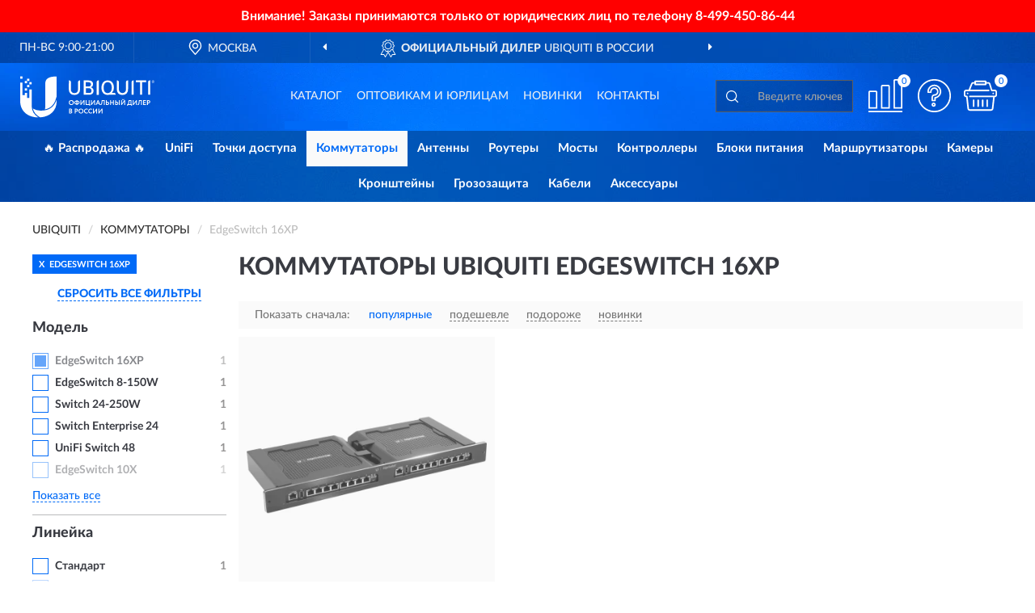

--- FILE ---
content_type: text/html; charset=utf-8
request_url: https://ubirussia.ru/index.php?route=product/category&path=3&filterpro%5B1%5D%5B0%5D=219
body_size: 9174
content:
<!DOCTYPE html>
<html dir="ltr" lang="ru">
<head>
<meta charset="UTF-8" />
<meta name="viewport" content="width=device-width, initial-scale=1, shrink-to-fit=no" />
<base href="https://ubirussia.ru/" />
<link rel="preload" href="catalog/view/fonts/Lato-Medium.woff2" as="font" type="font/woff2" crossorigin="anonymous" />
<link rel="preload" href="catalog/view/fonts/Lato-Heavy.woff2" as="font" type="font/woff2" crossorigin="anonymous" />
<link rel="preload" href="catalog/view/fonts/Lato-Bold.woff2" as="font" type="font/woff2" crossorigin="anonymous" />
<link rel="preload" href="catalog/view/fonts/font-awesome/fonts/fontawesome-webfont.woff2" as="font" type="font/woff2" crossorigin="anonymous" />
<link rel="preload" href="catalog/view/javascript/jquery/jquery.min.js" as="script" type="text/javascript" />
<link rel="preload" href="catalog/view/theme/coloring/assets/bootstrap/css/bootstrap.min.css" as="style" type="text/css" />
<link rel="preload" href="catalog/view/theme/coloring/stylesheet/style.css?ver=68" as="style" type="text/css" />
<title>Коммутаторы UBIQUITI EdgeSwitch 16XP. Официальный Сайт UBIQUITI в России.</title>
<meta name="description" content="Купить ✅ коммутаторы UBIQUITI (ЮБИКЬЮТИ) EdgeSwitch 16XP ❤️ по низкой цене можно на ❗ Официальном Сайте UBIQUITI с доставкой ✈️ по всей России." /><meta name="yandex-verification" content="af47db71131f2953" /><meta http-equiv="X-UA-Compatible" content="IE=edge">
<link rel="apple-touch-icon" sizes="76x76" href="favicon-76x76.png" />
<link rel="apple-touch-icon" sizes="192x192" href="favicon-192x192.png" />
<link rel="icon" type="image/png" sizes="192x192" href="favicon-192x192.png" />
<meta name="msapplication-config" content="browserconfig.xml" />
<meta name="theme-color" content="#FFFFFF" />
<link href="https://ubirussia.ru/index.php?route=product/category&amp;path=3&amp;filterpro[1][0]=219" rel="canonical" />
<script src="catalog/view/javascript/jquery/jquery.min.js"></script>
<link href="catalog/view/theme/coloring/assets/bootstrap/css/bootstrap.min.css" rel="stylesheet" type="text/css" />
<link href="catalog/view/theme/coloring/stylesheet/style.css?ver=68" rel="stylesheet" type="text/css" />
<link href="//fonts.googleapis.com/css?family=Open Sans&subset=latin,cyrillic" rel="stylesheet" type="text/css" /><style>
#skmain {width:100%;height:auto;overflow:auto;box-sizing:border-box;background:#ff0000;}
.skwrapper {display:block;text-align:center;padding:10px 45px;margin:0 auto;font-family:'Open Sans';font-size:16px;color:#ffffff;line-height: 1.2;}
.skcontainer {padding:10px;margin:0 auto;}
.skclose {color: #ffffff;cursor: pointer;position: absolute;right: 10px;top: 10px;line-height: 1;}
.skclose:hover .fa {color:#f0e9f5;}
#skmain span.nowrap {white-space: nowrap;}
</style>
</head>
<body class="product-category category-3">
<!--noindex-->
<div id="skmain">
	<div class="skwrapper"><span style="font-family: 'LatoWebBold';margin-left: -5px;margin-right: -5px;">Внимание! Заказы принимаются только от юридических лиц по телефону <span class="nowrap">8-499-450-86-44</span></span></div>
		<div id="sktbid" class="hidden" data-sktbid="778012735"></div>
</div><!--/noindex-->
<header class="nobg">
		<div class="top-menu-bgr-box msk">
		<div class="container">
			<div class="row">
				<div class="working_time col-xs-6 col-sm-3 col-md-3 col-lg-2 text-center">
					<div class="rezim">ПН-ВС 9:00-21:00</div>
				</div>
				<div class="current-city-holder col-xs-6 col-sm-3 col-md-3 col-lg-2 text-center">
					<button type="button" class="btn btn-link current-city"><i></i><span>Москва</span></button>
					<div class="check-city-block">
						<p class="title">Ваш город - <span>Москва</span></p>
						<div class="check-city-button-holder">
							<button class="btn yes-button">Да</button>
							<button class="btn no-button" data-toggle="modal" data-target="#userCity">Выбрать другой город</button>
						</div>
						<p class="check-city-notification">От выбраного города зависят сроки доставки</p>
					</div>	
				</div>
				<div class="top-advantage col-xs-12 text-center msk">
					<div class="advantage" id="advantage_carousel">
						<div class="advantage-block"><span><b>Официальный Дилер</b> UBIQUITI в России</span></div>
						<div class="advantage-block"><span><b>Доставим</b> по всей России</span></div>						<div class="advantage-block"><span><b>Полный</b> ассортимент бренда</span></div>					</div>
				</div>
							</div>
		</div>
	</div>
			<div class="header-bgr-box nobg">
		<div class="container">
									<div class="row">
				<div class="logo-block col-md-3 col-sm-12 col-xs-12">
					<div id="logo">
					  					  							<a href="https://ubirussia.ru/"><img src="/image/catalog/logo.svg" width="166" height="52" title="UbiRussia.ru" alt="UbiRussia.ru" class="img-responsive" /></a>
											  					</div>
				</div>
				<div class="catalog-block col-md-5 col-xs-12 text-center">
					<div class="catalog-line text-center">
						<div class="catalog-item text-center">
							<a role="button" onclick="getcatalog();" class="catalog-url">Каталог</a>
						</div>
						<div class="catalog-item text-center">
							<a href="https://ubirussia.ru/contacts-opt" class="opt-url">Оптовикам и юрлицам</a>						</div>
						<div class="catalog-item text-center">
													<a href="https://ubirussia.ru/novinki" class="novinki-url">Новинки</a>												</div>
						<div class="catalog-item text-center">
							<a href="https://ubirussia.ru/contacts" class="contacts-url">Контакты</a>						</div>
					</div>
				</div>
				<div class="cart-block col-md-2 col-sm-4 col-xs-5 text-center">
					<div class="row">
						<div class="cart-item compare-icon col-xs-4">
							<a rel="nofollow" href="https://ubirussia.ru/compare-products/" class="mcompare"><span id="mcompare-total" class="compare-qty">0</span></a>
						</div>
						<div class="cart-item help-icon col-xs-4">
							<a role="button" class="mhelp dropdown-toggle" data-toggle="dropdown"><span style="font-size:0">Справка</span></a>
							<ul class="help-icon-menu dropdown-menu">
								<li><a href="https://ubirussia.ru/dostavka"><i class="fa fa-circle"></i> Доставка</a></li>
								<li><a href="https://ubirussia.ru/oplata"><i class="fa fa-circle"></i> Оплата</a></li>
								<li><a href="https://ubirussia.ru/vozvrat"><i class="fa fa-circle"></i> Возврат</a></li>
							</ul>
						</div>
						<div class="cart-item cart-icon col-xs-4">
							<a rel="nofollow" href="/simplecheckout/" class="mcart"><span id="mcart-total" class="cart-qty">0</span></a>
						</div>
					</div>
				</div>
				<div class="search-block col-md-2 col-sm-8 col-xs-7"><div id="search" class="input-group">
	<span class="input-group-btn"><button type="button" class="btn" id="search-button"><span style="display:block;font-size:0">Поиск</span></button></span>
	<input type="text" name="search" value="" placeholder="Введите ключевое слово" class="form-control" />
</div></div>
			</div>
					</div>
	</div>
			<div class="menu-top-box">
		<div class="container">
			<div id="menu-list-top">
											<div class="menu-item">
					<a href="https://ubirussia.ru/rasprodazha/">🔥 Распродажа 🔥</a>				</div>
								<div class="menu-item">
					<a href="https://ubirussia.ru/unifi/">UniFi</a>				</div>
								<div class="menu-item">
					<a href="https://ubirussia.ru/index.php?route=product/category&amp;path=2">Точки доступа</a>				</div>
								<div class="menu-item">
					<a href="https://ubirussia.ru/index.php?route=product/category&amp;path=3" class="active">Коммутаторы</a>				</div>
								<div class="menu-item">
					<a href="https://ubirussia.ru/index.php?route=product/category&amp;path=4">Антенны</a>				</div>
								<div class="menu-item">
					<a href="https://ubirussia.ru/index.php?route=product/category&amp;path=5">Роутеры</a>				</div>
								<div class="menu-item">
					<a href="https://ubirussia.ru/mosty/">Мосты</a>				</div>
								<div class="menu-item">
					<a href="https://ubirussia.ru/index.php?route=product/category&amp;path=7">Контроллеры</a>				</div>
								<div class="menu-item">
					<a href="https://ubirussia.ru/bloki-pitanija/">Блоки питания</a>				</div>
								<div class="menu-item">
					<a href="https://ubirussia.ru/index.php?route=product/category&amp;path=9">Маршрутизаторы</a>				</div>
								<div class="menu-item">
					<a href="https://ubirussia.ru/kamery/">Камеры</a>				</div>
								<div class="menu-item">
					<a href="https://ubirussia.ru/kronshtejny/">Кронштейны</a>				</div>
								<div class="menu-item">
					<a href="https://ubirussia.ru/grozozaschita/">Грозозащита</a>				</div>
								<div class="menu-item">
					<a href="https://ubirussia.ru/kabeli/">Кабели</a>				</div>
								<div class="menu-item">
					<a href="https://ubirussia.ru/aksessuary/">Аксессуары</a>				</div>
										</div>
					</div>
    </div>
	</header>
<div class="hidden" id="mapdata" data-lat="55.76" data-lon="37.64"></div>
<div class="hidden" id="mapcity" data-text="Москва" data-kladr="7700000000000" data-zip="115172" data-fias="0c5b2444-70a0-4932-980c-b4dc0d3f02b5"></div>
<div class="hidden" id="userip" data-text="3.149.11.133" data-recook="0"></div>
<div class="container category-page">
  <div class="row">
	<div class="breadcrumb-line col-sm-12">
		<ul class="breadcrumb" itemscope="" itemtype="http://schema.org/BreadcrumbList">
											<li itemscope="" itemprop="itemListElement" itemtype="http://schema.org/ListItem"><a itemprop="item" href="https://ubirussia.ru/"><span itemprop="name">UBIQUITI</span></a><meta itemprop="position" content="1" /></li>
														<li itemscope="" itemprop="itemListElement" itemtype="http://schema.org/ListItem"><a itemprop="item" href="https://ubirussia.ru/index.php?route=product/category&amp;path=3"><span itemprop="name">Коммутаторы</span></a><meta itemprop="position" content="2" /></li>
														<li itemscope="" itemprop="itemListElement" itemtype="http://schema.org/ListItem" class="active"><span itemprop="name">EdgeSwitch 16XP</span><link itemprop="item" href="https://ubirussia.ru/index.php?route=product/category&amp;path=3&amp;filterpro[1][0]=219" /><meta itemprop="position" content="3" /></li>
							</ul>
	</div>
		<div id="column-left" class="col-md-3 col-sm-4 hidden-xs">
    <div id="panel-filterpro0" class="panel-filterpro">
	<div class="panel panel-default">
		<div class="panel-heading">
						<div class="filterons">
																	<div class="filteron-item" data-text="fi_1_219"><span>X</span> EdgeSwitch 16XP</div>
																																																																																																																																																																																																																																																																																																																																																																																																																																																																																																																																																																																																																																																	</div>
						<div class="filterclrs">
				<a href="https://ubirussia.ru/index.php?route=product/category&amp;path=3" id="clear_filter" rel="nofollow">СБРОСИТЬ ВСЕ ФИЛЬТРЫ</a>
			</div>
					</div>
		<div class="list-group">
			<div class="filter_groups">			<a role="button" class="list-group-item">Модель</a>
		<div class="list-group-item">
														<div class="checkbox rshaded selected">
					<label>						<input id="fi_1_219" name="filterpro[1][]" type="checkbox" data-frl="&amp;filterpro[1][0]=219" value="219" checked="checked" />
						<a href="https://ubirussia.ru/index.php?route=product/category&amp;path=3" class="name">EdgeSwitch 16XP</a><span class="count">1</span>
					</label>
				</div>
																			<div class="checkbox">
					<label>						<input id="fi_1_228" name="filterpro[1][]" type="checkbox" data-frl="&amp;filterpro[1][0]=228" value="228" />
						<a href="https://ubirussia.ru/index.php?route=product/category&amp;path=3&amp;filterpro[1][0]=228" rel="nofollow" class="name">EdgeSwitch 8-150W</a><span class="count">1</span>
					</label>
				</div>
																			<div class="checkbox noshow hidden">
					<label>						<input id="fi_1_68" name="filterpro[1][]" type="checkbox" data-frl="&amp;filterpro[1][0]=68" value="68" />
						<a href="https://ubirussia.ru/index.php?route=product/category&amp;path=3&amp;filterpro[1][0]=68" rel="nofollow" class="name">Switch 8-150W</a><span class="count">3</span>
					</label>
				</div>
																			<div class="checkbox noshow hidden">
					<label>						<input id="fi_1_57" name="filterpro[1][]" type="checkbox" data-frl="&amp;filterpro[1][0]=57" value="57" />
						<a href="https://ubirussia.ru/index.php?route=product/category&amp;path=3&amp;filterpro[1][0]=57" rel="nofollow" class="name">Switch 16</a><span class="count">3</span>
					</label>
				</div>
																			<div class="checkbox">
					<label>						<input id="fi_1_62" name="filterpro[1][]" type="checkbox" data-frl="&amp;filterpro[1][0]=62" value="62" />
						<a href="https://ubirussia.ru/index.php?route=product/category&amp;path=3&amp;filterpro[1][0]=62" rel="nofollow" class="name">Switch 24-250W</a><span class="count">1</span>
					</label>
				</div>
																			<div class="checkbox noshow hidden">
					<label>						<input id="fi_1_64" name="filterpro[1][]" type="checkbox" data-frl="&amp;filterpro[1][0]=64" value="64" />
						<a href="https://ubirussia.ru/index.php?route=product/category&amp;path=3&amp;filterpro[1][0]=64" rel="nofollow" class="name">Switch 48</a><span class="count">4</span>
					</label>
				</div>
																			<div class="checkbox noshow hidden">
					<label>						<input id="fi_1_65" name="filterpro[1][]" type="checkbox" data-frl="&amp;filterpro[1][0]=65" value="65" />
						<a href="https://ubirussia.ru/index.php?route=product/category&amp;path=3&amp;filterpro[1][0]=65" rel="nofollow" class="name">Switch 48-500W</a><span class="count">1</span>
					</label>
				</div>
																			<div class="checkbox noshow hidden">
					<label>						<input id="fi_1_70" name="filterpro[1][]" type="checkbox" data-frl="&amp;filterpro[1][0]=70" value="70" />
						<a href="https://ubirussia.ru/index.php?route=product/category&amp;path=3&amp;filterpro[1][0]=70" rel="nofollow" class="name">Switch Aggregation</a><span class="count">5</span>
					</label>
				</div>
																			<div class="checkbox">
					<label>						<input id="fi_1_536" name="filterpro[1][]" type="checkbox" data-frl="&amp;filterpro[1][0]=536" value="536" />
						<a href="https://ubirussia.ru/index.php?route=product/category&amp;path=3&amp;filterpro[1][0]=536" rel="nofollow" class="name">Switch Enterprise 24</a><span class="count">1</span>
					</label>
				</div>
																			<div class="checkbox noshow hidden">
					<label>						<input id="fi_1_71" name="filterpro[1][]" type="checkbox" data-frl="&amp;filterpro[1][0]=71" value="71" />
						<a href="https://ubirussia.ru/index.php?route=product/category&amp;path=3&amp;filterpro[1][0]=71" rel="nofollow" class="name">Switch EnterpriseXG 24</a><span class="count">1</span>
					</label>
				</div>
																			<div class="checkbox noshow hidden">
					<label>						<input id="fi_1_73" name="filterpro[1][]" type="checkbox" data-frl="&amp;filterpro[1][0]=73" value="73" />
						<a href="https://ubirussia.ru/index.php?route=product/category&amp;path=3&amp;filterpro[1][0]=73" rel="nofollow" class="name">Switch Flex Mini</a><span class="count">2</span>
					</label>
				</div>
																			<div class="checkbox noshow hidden">
					<label>						<input id="fi_1_520" name="filterpro[1][]" type="checkbox" data-frl="&amp;filterpro[1][0]=520" value="520" />
						<a href="https://ubirussia.ru/index.php?route=product/category&amp;path=3&amp;filterpro[1][0]=520" rel="nofollow" class="name">Switch PRO 24</a><span class="count">2</span>
					</label>
				</div>
																			<div class="checkbox noshow hidden">
					<label>						<input id="fi_1_534" name="filterpro[1][]" type="checkbox" data-frl="&amp;filterpro[1][0]=534" value="534" />
						<a href="https://ubirussia.ru/index.php?route=product/category&amp;path=3&amp;filterpro[1][0]=534" rel="nofollow" class="name">UniFi Enterprise 8</a><span class="count">1</span>
					</label>
				</div>
																			<div class="checkbox noshow hidden">
					<label>						<input id="fi_1_539" name="filterpro[1][]" type="checkbox" data-frl="&amp;filterpro[1][0]=539" value="539" />
						<a href="https://ubirussia.ru/index.php?route=product/category&amp;path=3&amp;filterpro[1][0]=539" rel="nofollow" class="name">UniFi Switch 16</a><span class="count">1</span>
					</label>
				</div>
																			<div class="checkbox noshow hidden">
					<label>						<input id="fi_1_538" name="filterpro[1][]" type="checkbox" data-frl="&amp;filterpro[1][0]=538" value="538" />
						<a href="https://ubirussia.ru/index.php?route=product/category&amp;path=3&amp;filterpro[1][0]=538" rel="nofollow" class="name">UniFi Switch 24</a><span class="count">2</span>
					</label>
				</div>
																			<div class="checkbox">
					<label>						<input id="fi_1_537" name="filterpro[1][]" type="checkbox" data-frl="&amp;filterpro[1][0]=537" value="537" />
						<a href="https://ubirussia.ru/index.php?route=product/category&amp;path=3&amp;filterpro[1][0]=537" rel="nofollow" class="name">UniFi Switch 48</a><span class="count">1</span>
					</label>
				</div>
																			<div class="checkbox noshow hidden">
					<label>						<input id="fi_1_524" name="filterpro[1][]" type="checkbox" data-frl="&amp;filterpro[1][0]=524" value="524" />
						<a href="https://ubirussia.ru/index.php?route=product/category&amp;path=3&amp;filterpro[1][0]=524" rel="nofollow" class="name">UniFi Switch Lite 8</a><span class="count">2</span>
					</label>
				</div>
																			<div class="checkbox rshaded noshow hidden">
					<label>						<input id="fi_1_227" name="filterpro[1][]" type="checkbox" data-frl="&amp;filterpro[1][0]=227" value="227" />
						<a href="https://ubirussia.ru/index.php?route=product/category&amp;path=3&amp;filterpro[1][0]=227" rel="nofollow" class="name">EdgeSwitch 5XP</a><span class="count">1</span>
					</label>
				</div>
																			<div class="checkbox rshaded">
					<label>						<input id="fi_1_214" name="filterpro[1][]" type="checkbox" data-frl="&amp;filterpro[1][0]=214" value="214" />
						<a href="https://ubirussia.ru/index.php?route=product/category&amp;path=3&amp;filterpro[1][0]=214" rel="nofollow" class="name">EdgeSwitch 10X</a><span class="count">1</span>
					</label>
				</div>
																			<div class="checkbox rshaded noshow hidden">
					<label>						<input id="fi_1_215" name="filterpro[1][]" type="checkbox" data-frl="&amp;filterpro[1][0]=215" value="215" />
						<a href="https://ubirussia.ru/index.php?route=product/category&amp;path=3&amp;filterpro[1][0]=215" rel="nofollow" class="name">EdgeSwitch 10XP</a><span class="count">1</span>
					</label>
				</div>
																			<div class="checkbox rshaded noshow hidden">
					<label>						<input id="fi_1_216" name="filterpro[1][]" type="checkbox" data-frl="&amp;filterpro[1][0]=216" value="216" />
						<a href="https://ubirussia.ru/index.php?route=product/category&amp;path=3&amp;filterpro[1][0]=216" rel="nofollow" class="name">EdgeSwitch 12 Fiber</a><span class="count">1</span>
					</label>
				</div>
																			<div class="checkbox rshaded noshow hidden">
					<label>						<input id="fi_1_217" name="filterpro[1][]" type="checkbox" data-frl="&amp;filterpro[1][0]=217" value="217" />
						<a href="https://ubirussia.ru/index.php?route=product/category&amp;path=3&amp;filterpro[1][0]=217" rel="nofollow" class="name">EdgeSwitch 16 XG</a><span class="count">1</span>
					</label>
				</div>
																			<div class="checkbox rshaded noshow hidden">
					<label>						<input id="fi_1_218" name="filterpro[1][]" type="checkbox" data-frl="&amp;filterpro[1][0]=218" value="218" />
						<a href="https://ubirussia.ru/index.php?route=product/category&amp;path=3&amp;filterpro[1][0]=218" rel="nofollow" class="name">EdgeSwitch 16-150W</a><span class="count">1</span>
					</label>
				</div>
																			<div class="checkbox rshaded noshow hidden">
					<label>						<input id="fi_1_221" name="filterpro[1][]" type="checkbox" data-frl="&amp;filterpro[1][0]=221" value="221" />
						<a href="https://ubirussia.ru/index.php?route=product/category&amp;path=3&amp;filterpro[1][0]=221" rel="nofollow" class="name">EdgeSwitch 24</a><span class="count">1</span>
					</label>
				</div>
																			<div class="checkbox rshaded noshow hidden">
					<label>						<input id="fi_1_222" name="filterpro[1][]" type="checkbox" data-frl="&amp;filterpro[1][0]=222" value="222" />
						<a href="https://ubirussia.ru/index.php?route=product/category&amp;path=3&amp;filterpro[1][0]=222" rel="nofollow" class="name">EdgeSwitch 24-250W</a><span class="count">1</span>
					</label>
				</div>
																			<div class="checkbox rshaded noshow hidden">
					<label>						<input id="fi_1_223" name="filterpro[1][]" type="checkbox" data-frl="&amp;filterpro[1][0]=223" value="223" />
						<a href="https://ubirussia.ru/index.php?route=product/category&amp;path=3&amp;filterpro[1][0]=223" rel="nofollow" class="name">EdgeSwitch 24-500W</a><span class="count">1</span>
					</label>
				</div>
																			<div class="checkbox rshaded noshow hidden">
					<label>						<input id="fi_1_224" name="filterpro[1][]" type="checkbox" data-frl="&amp;filterpro[1][0]=224" value="224" />
						<a href="https://ubirussia.ru/index.php?route=product/category&amp;path=3&amp;filterpro[1][0]=224" rel="nofollow" class="name">EdgeSwitch 48</a><span class="count">1</span>
					</label>
				</div>
																			<div class="checkbox rshaded noshow hidden">
					<label>						<input id="fi_1_225" name="filterpro[1][]" type="checkbox" data-frl="&amp;filterpro[1][0]=225" value="225" />
						<a href="https://ubirussia.ru/index.php?route=product/category&amp;path=3&amp;filterpro[1][0]=225" rel="nofollow" class="name">EdgeSwitch 48-500W</a><span class="count">1</span>
					</label>
				</div>
																			<div class="checkbox rshaded noshow hidden">
					<label>						<input id="fi_1_226" name="filterpro[1][]" type="checkbox" data-frl="&amp;filterpro[1][0]=226" value="226" />
						<a href="https://ubirussia.ru/index.php?route=product/category&amp;path=3&amp;filterpro[1][0]=226" rel="nofollow" class="name">EdgeSwitch 48-750W</a><span class="count">1</span>
					</label>
				</div>
																			<div class="checkbox rshaded noshow hidden">
					<label>						<input id="fi_1_230" name="filterpro[1][]" type="checkbox" data-frl="&amp;filterpro[1][0]=230" value="230" />
						<a href="https://ubirussia.ru/index.php?route=product/category&amp;path=3&amp;filterpro[1][0]=230" rel="nofollow" class="name">NanoSwitch</a><span class="count">1</span>
					</label>
				</div>
																			<div class="checkbox rshaded noshow hidden">
					<label>						<input id="fi_1_67" name="filterpro[1][]" type="checkbox" data-frl="&amp;filterpro[1][0]=67" value="67" />
						<a href="https://ubirussia.ru/index.php?route=product/category&amp;path=3&amp;filterpro[1][0]=67" rel="nofollow" class="name">Switch 8</a><span class="count">2</span>
					</label>
				</div>
																			<div class="checkbox rshaded noshow hidden">
					<label>						<input id="fi_1_69" name="filterpro[1][]" type="checkbox" data-frl="&amp;filterpro[1][0]=69" value="69" />
						<a href="https://ubirussia.ru/index.php?route=product/category&amp;path=3&amp;filterpro[1][0]=69" rel="nofollow" class="name">Switch 8-60W</a><span class="count">2</span>
					</label>
				</div>
																			<div class="checkbox rshaded noshow hidden">
					<label>						<input id="fi_1_58" name="filterpro[1][]" type="checkbox" data-frl="&amp;filterpro[1][0]=58" value="58" />
						<a href="https://ubirussia.ru/index.php?route=product/category&amp;path=3&amp;filterpro[1][0]=58" rel="nofollow" class="name">Switch 16 XG</a><span class="count">1</span>
					</label>
				</div>
																			<div class="checkbox rshaded noshow hidden">
					<label>						<input id="fi_1_59" name="filterpro[1][]" type="checkbox" data-frl="&amp;filterpro[1][0]=59" value="59" />
						<a href="https://ubirussia.ru/index.php?route=product/category&amp;path=3&amp;filterpro[1][0]=59" rel="nofollow" class="name">Switch 16-150W</a><span class="count">1</span>
					</label>
				</div>
																			<div class="checkbox rshaded noshow hidden">
					<label>						<input id="fi_1_66" name="filterpro[1][]" type="checkbox" data-frl="&amp;filterpro[1][0]=66" value="66" />
						<a href="https://ubirussia.ru/index.php?route=product/category&amp;path=3&amp;filterpro[1][0]=66" rel="nofollow" class="name">Switch 48-750W</a><span class="count">1</span>
					</label>
				</div>
																			<div class="checkbox rshaded noshow hidden">
					<label>						<input id="fi_1_535" name="filterpro[1][]" type="checkbox" data-frl="&amp;filterpro[1][0]=535" value="535" />
						<a href="https://ubirussia.ru/index.php?route=product/category&amp;path=3&amp;filterpro[1][0]=535" rel="nofollow" class="name">Switch Enterprise 48</a><span class="count">1</span>
					</label>
				</div>
																			<div class="checkbox rshaded noshow hidden">
					<label>						<input id="fi_1_540" name="filterpro[1][]" type="checkbox" data-frl="&amp;filterpro[1][0]=540" value="540" />
						<a href="https://ubirussia.ru/index.php?route=product/category&amp;path=3&amp;filterpro[1][0]=540" rel="nofollow" class="name">Switch XG-6POE</a><span class="count">1</span>
					</label>
				</div>
																			<div class="checkbox rshaded noshow hidden">
					<label>						<input id="fi_1_526" name="filterpro[1][]" type="checkbox" data-frl="&amp;filterpro[1][0]=526" value="526" />
						<a href="https://ubirussia.ru/index.php?route=product/category&amp;path=3&amp;filterpro[1][0]=526" rel="nofollow" class="name">UniFi Switch Industrial</a><span class="count">1</span>
					</label>
				</div>
																			<div class="checkbox rshaded noshow hidden">
					<label>						<input id="fi_1_525" name="filterpro[1][]" type="checkbox" data-frl="&amp;filterpro[1][0]=525" value="525" />
						<a href="https://ubirussia.ru/index.php?route=product/category&amp;path=3&amp;filterpro[1][0]=525" rel="nofollow" class="name">UniFi Switch Lite 16</a><span class="count">1</span>
					</label>
				</div>
																			<div class="checkbox rshaded noshow hidden">
					<label>						<input id="fi_1_527" name="filterpro[1][]" type="checkbox" data-frl="&amp;filterpro[1][0]=527" value="527" />
						<a href="https://ubirussia.ru/index.php?route=product/category&amp;path=3&amp;filterpro[1][0]=527" rel="nofollow" class="name">UniFi Swith Flex</a><span class="count">1</span>
					</label>
				</div>
																		<div class="showall"><a role="button" class="showalls">Показать все</a><a role="button" class="hidealls hidden">Скрыть</a></div>
					</div>
			<a role="button" class="list-group-item">Линейка</a>
		<div class="list-group-item">
														<div class="checkbox">
					<label>						<input id="fi_2_100" name="filterpro[2][]" type="checkbox" data-frl="&amp;filterpro[2][0]=100" value="100" />
						<a href="https://ubirussia.ru/index.php?route=product/category&amp;path=3&amp;filterpro[2][0]=100" rel="nofollow" class="name">Стандарт</a><span class="count">1</span>
					</label>
				</div>
																			<div class="checkbox rshaded shaded">
					<label>						<input id="fi_2_99" name="filterpro[2][]" type="checkbox" data-frl="&amp;filterpro[2][0]=99" value="99" disabled="disabled" />
						<a class="name">Lite</a><span class="count"></span>
					</label>
				</div>
																			<div class="checkbox rshaded shaded">
					<label>						<input id="fi_2_101" name="filterpro[2][]" type="checkbox" data-frl="&amp;filterpro[2][0]=101" value="101" disabled="disabled" />
						<a class="name">Pro</a><span class="count"></span>
					</label>
				</div>
																</div>
			<a role="button" class="list-group-item">Количество</a>
		<div class="list-group-item">
														<div class="checkbox">
					<label>						<input id="fi_3_102" name="filterpro[3][]" type="checkbox" data-frl="&amp;filterpro[3][0]=102" value="102" />
						<a href="https://ubirussia.ru/index.php?route=product/category&amp;path=3&amp;filterpro[3][0]=102" rel="nofollow" class="name">Поштучно</a><span class="count">1</span>
					</label>
				</div>
																			<div class="checkbox rshaded shaded">
					<label>						<input id="fi_3_105" name="filterpro[3][]" type="checkbox" data-frl="&amp;filterpro[3][0]=105" value="105" disabled="disabled" />
						<a class="name">5-pack</a><span class="count"></span>
					</label>
				</div>
																</div>
			<a role="button" class="list-group-item">Установка</a>
		<div class="list-group-item">
														<div class="checkbox">
					<label>						<input id="fi_5_131" name="filterpro[5][]" type="checkbox" data-frl="&amp;filterpro[5][0]=131" value="131" />
						<a href="https://ubirussia.ru/index.php?route=product/category&amp;path=3&amp;filterpro[5][0]=131" rel="nofollow" class="name">Внутренние</a><span class="count">1</span>
					</label>
				</div>
																			<div class="checkbox rshaded shaded">
					<label>						<input id="fi_5_130" name="filterpro[5][]" type="checkbox" data-frl="&amp;filterpro[5][0]=130" value="130" disabled="disabled" />
						<a class="name">Внешние (уличные)</a><span class="count"></span>
					</label>
				</div>
																</div>
			<a role="button" class="list-group-item">Особенности</a>
		<div class="list-group-item">
														<div class="checkbox">
					<label>						<input id="fi_8_140" name="filterpro[8][]" type="checkbox" data-frl="&amp;filterpro[8][0]=140" value="140" />
						<a href="https://ubirussia.ru/index.php?route=product/category&amp;path=3&amp;filterpro[8][0]=140" rel="nofollow" class="name">С поддержкой PoE</a><span class="count">1</span>
					</label>
				</div>
																			<div class="checkbox rshaded shaded">
					<label>						<input id="fi_8_137" name="filterpro[8][]" type="checkbox" data-frl="&amp;filterpro[8][0]=137" value="137" disabled="disabled" />
						<a class="name">Комплекты</a><span class="count"></span>
					</label>
				</div>
																</div>
			<a role="button" class="list-group-item">Управление</a>
		<div class="list-group-item">
														<div class="checkbox">
					<label>						<input id="fi_10_236" name="filterpro[10][]" type="checkbox" data-frl="&amp;filterpro[10][0]=236" value="236" />
						<a href="https://ubirussia.ru/index.php?route=product/category&amp;path=3&amp;filterpro[10][0]=236" rel="nofollow" class="name">Управляемые (2 уровень)</a><span class="count">1</span>
					</label>
				</div>
																			<div class="checkbox rshaded shaded">
					<label>						<input id="fi_10_235" name="filterpro[10][]" type="checkbox" data-frl="&amp;filterpro[10][0]=235" value="235" disabled="disabled" />
						<a class="name">Неуправляемые</a><span class="count"></span>
					</label>
				</div>
																			<div class="checkbox rshaded shaded">
					<label>						<input id="fi_10_237" name="filterpro[10][]" type="checkbox" data-frl="&amp;filterpro[10][0]=237" value="237" disabled="disabled" />
						<a class="name">Управляемые (3 уровень)</a><span class="count"></span>
					</label>
				</div>
																</div>
			<a role="button" class="list-group-item">Скорость</a>
		<div class="list-group-item">
														<div class="checkbox">
					<label>						<input id="fi_13_252" name="filterpro[13][]" type="checkbox" data-frl="&amp;filterpro[13][0]=252" value="252" />
						<a href="https://ubirussia.ru/index.php?route=product/category&amp;path=3&amp;filterpro[13][0]=252" rel="nofollow" class="name">10/100/1000 Мбит/с</a><span class="count">1</span>
					</label>
				</div>
																			<div class="checkbox rshaded shaded">
					<label>						<input id="fi_13_251" name="filterpro[13][]" type="checkbox" data-frl="&amp;filterpro[13][0]=251" value="251" disabled="disabled" />
						<a class="name">1 Гбит/с</a><span class="count"></span>
					</label>
				</div>
																</div>
			<a role="button" class="list-group-item">WAN-порты</a>
		<div class="list-group-item">
														<div class="checkbox">
					<label>						<input id="fi_11_238" name="filterpro[11][]" type="checkbox" data-frl="&amp;filterpro[11][0]=238" value="238" />
						<a href="https://ubirussia.ru/index.php?route=product/category&amp;path=3&amp;filterpro[11][0]=238" rel="nofollow" class="name">С 2 WAN-портами</a><span class="count">1</span>
					</label>
				</div>
																			<div class="checkbox rshaded shaded">
					<label>						<input id="fi_11_242" name="filterpro[11][]" type="checkbox" data-frl="&amp;filterpro[11][0]=242" value="242" disabled="disabled" />
						<a class="name">Без WAN-портов</a><span class="count"></span>
					</label>
				</div>
																</div>
			<a role="button" class="list-group-item">LAN-порты</a>
		<div class="list-group-item">
														<div class="checkbox">
					<label>						<input id="fi_12_247" name="filterpro[12][]" type="checkbox" data-frl="&amp;filterpro[12][0]=247" value="247" />
						<a href="https://ubirussia.ru/index.php?route=product/category&amp;path=3&amp;filterpro[12][0]=247" rel="nofollow" class="name">С 16 LAN-портами</a><span class="count">1</span>
					</label>
				</div>
																			<div class="checkbox rshaded shaded">
					<label>						<input id="fi_12_244" name="filterpro[12][]" type="checkbox" data-frl="&amp;filterpro[12][0]=244" value="244" disabled="disabled" />
						<a class="name">С 5 LAN-портами</a><span class="count"></span>
					</label>
				</div>
																			<div class="checkbox rshaded shaded">
					<label>						<input id="fi_12_245" name="filterpro[12][]" type="checkbox" data-frl="&amp;filterpro[12][0]=245" value="245" disabled="disabled" />
						<a class="name">С 8 LAN-портами</a><span class="count"></span>
					</label>
				</div>
																			<div class="checkbox rshaded shaded">
					<label>						<input id="fi_12_248" name="filterpro[12][]" type="checkbox" data-frl="&amp;filterpro[12][0]=248" value="248" disabled="disabled" />
						<a class="name">С 26 LAN-портами</a><span class="count"></span>
					</label>
				</div>
																			<div class="checkbox rshaded shaded">
					<label>						<input id="fi_12_249" name="filterpro[12][]" type="checkbox" data-frl="&amp;filterpro[12][0]=249" value="249" disabled="disabled" />
						<a class="name">С 28 LAN-портами</a><span class="count"></span>
					</label>
				</div>
																			<div class="checkbox rshaded shaded">
					<label>						<input id="fi_12_250" name="filterpro[12][]" type="checkbox" data-frl="&amp;filterpro[12][0]=250" value="250" disabled="disabled" />
						<a class="name">С 48 LAN-портами</a><span class="count"></span>
					</label>
				</div>
																</div>
	</div>		</div>
		<div style="display: none">
			<input type="hidden" name="page" value="1" />
			<input type="hidden" name="sort" value="" />
			<input type="hidden" name="order" value="" />
			<input type="hidden" name="limit" value="" />
			<input type="hidden" name="path" value="3" />
			<input type="hidden" name="route" value="product/category" />
			<input type="hidden" name="category_id" value="3" />
			<input type="hidden" name="manufacturer_id" value="0" />
			<input type="hidden" name="filter_reviews" value="0" />
			<input type="hidden" id="gourl" value="https://ubirussia.ru/index.php?route=product/category&amp;filterpro[1][0]=219&amp;path=3" />
		</div>
		<div id="selffilter" class="hidden"><div class="selffilter-group">Выбрано фильтров: <span></span></div><a role="button" onclick="goffilter();" class="btn btn-primary btn-sm">Показать</a></div>
	</div>
<script>
$(document).ready(function () {
	var goftimer = null;
	var pnfiltr = $('#panel-filterpro0');
	
	$(pnfiltr).on('click','.filteron-item',function(){
		let filin = $(this).data('text');
		$('#' + filin).prop('checked', false).removeAttr('checked');
		let fhref = $('#' + filin).next('a').attr('href');
		window.location.href = fhref;
	});
	
	$(pnfiltr).on('click','input[type="checkbox"]',function(){
		clearTimeout(goftimer);let fref = $('#gourl').attr('value');let frl = '/'+ $(this).data('frl');let fptop = ($(this).offset().top - $('.panel-filterpro').offset().top - 12);
		if ($('#selffilter').hasClass('mobile')) {fptop = (fptop + 9);}
		if ($(this).prop('checked')) {$(this).attr('checked', 'checked');fref += $(this).data('frl');} else {$(this).removeAttr('checked');fref = fref.replace(frl, '/');}
		$('#selffilter').animate({top:fptop}).removeClass('hidden');
		goftimer = setTimeout(function() {$('#selffilter').addClass('hidden');}, 5000);
		let ckcnt = $('.panel-filterpro .checkbox input[checked="checked"]').length;
		$('#selffilter span').text(ckcnt);$('#gourl').attr('value', fref);
	});
	
	$(pnfiltr).on('click','.checkbox:not(.shaded) a.name',function(e){
		e.preventDefault();$(pnfiltr).fadeTo('fast',.6);
		let fhref = $(this).attr('href');fsort = $(pnfiltr).find("input[name='sort']");forder = $(pnfiltr).find("input[name='order']");
		if (fsort.val() && forder.val()) {fhref += '?sort=' + fsort.val() + '&order=' + forder.val();}
		window.location.href = fhref;return false;
	});
	
	$(pnfiltr).on('click','.checkbox.shaded:not(.selected) a.name',function(){return false;});
	$('#selffilter').hover(function() {clearTimeout(goftimer);},function() {goftimer = setTimeout(function() {$('#selffilter').addClass('hidden');}, 3000);});
	
	$(pnfiltr).on('click','.showalls',function(){$(this).addClass('hidden');$(this).parent().find('.hidealls').removeClass('hidden');var felems = $(this).parent().parent().find('.checkbox.noshow');$(felems).each(function(index, element) {setTimeout(function() {$(element).removeClass('hidden');}, (index * 30));});});
	$(pnfiltr).on('click','.hidealls',function(){$(this).addClass('hidden');$(this).parent().find('.showalls').removeClass('hidden');var felems = $(this).parent().parent().find('.checkbox.noshow');$($(felems).get().reverse()).each(function(index, element) {setTimeout(function() {$(element).addClass('hidden');}, (index * 20));});});
});
</script>
</div>
  </div>
			                    <div id="content" class="category-content col-sm-8 col-md-9">
	<h1>Коммутаторы UBIQUITI EdgeSwitch 16XP </h1>
		<div class="content-top-box row"></div>
    <!--noindex-->
				<div class="sort-box row">
			<div class="sort-line col-sm-12">
				<div class="sort-block">
					<form class="form-inline">
						<div class="form-group">
							<label style="">Показать сначала:</label>
														<a href="https://ubirussia.ru/index.php?route=product/category&amp;path=3&amp;sort=p.phit&amp;order=DESC&amp;filterpro[1][0]=219" class="btn btn-link active" rel="nofollow"><span>популярные</span></a>
														<a href="https://ubirussia.ru/index.php?route=product/category&amp;path=3&amp;sort=p.price&amp;order=ASC&amp;filterpro[1][0]=219" class="btn btn-link" rel="nofollow"><span>подешевле</span></a>
														<a href="https://ubirussia.ru/index.php?route=product/category&amp;path=3&amp;sort=p.price&amp;order=DESC&amp;filterpro[1][0]=219" class="btn btn-link" rel="nofollow"><span>подороже</span></a>
														<a href="https://ubirussia.ru/index.php?route=product/category&amp;path=3&amp;sort=p.date_added&amp;order=DESC&amp;filterpro[1][0]=219" class="btn btn-link" rel="nofollow"><span>новинки</span></a>
													</div>
					</form>
				</div>
			</div>
		</div>
				<!--/noindex-->
		<div id="filterpro-container" class="row cat-row" itemtype="http://schema.org/ItemList" itemscope>
			<link itemprop="url" href="https://ubirussia.ru/index.php?route=product/category&amp;filterpro[1][0]=219&amp;path=3" />
									<div class="product-layout product-grid nostock col-lg-4 col-xs-6" itemprop="itemListElement" itemtype="http://schema.org/ListItem" itemscope>
				<meta itemprop="position" content="1">
				<div class="product-thumb thumbnail" itemprop="item" itemtype="http://schema.org/Product" itemscope>
				<div class="image">
					<a href="https://ubirussia.ru/kommutator-ubiquiti-edgeswitch-16xp" id="product_107"><img src="https://ubirussia.ru/image/cache/catalog/produkts/ES-16XP-1-345x345.webp" width="345" height="345" alt="Коммутатор UBIQUITI EDGESWITCH 16XP" title="Коммутатор UBIQUITI EDGESWITCH 16XP" class="img-responsive center-block" /></a>
														</div>
				<div class="caption">
					<div class="h4"><a href="https://ubirussia.ru/kommutator-ubiquiti-edgeswitch-16xp"><span itemprop="name">Коммутатор UBIQUITI EDGESWITCH 16XP</span></a></div>
					<link itemprop="url" href="https://ubirussia.ru/kommutator-ubiquiti-edgeswitch-16xp" />
					<meta itemprop="image" content="https://ubirussia.ru/image/cache/catalog/produkts/ES-16XP-1-345x345.webp">
					<div itemprop="brand" itemtype="https://schema.org/Brand" itemscope><meta itemprop="name" content="UBIQUITI"></div>
					<meta itemprop="sku" content="ES-16XP">
					<meta itemprop="mpn" content="ES-16XP">
					<meta itemprop="description" content="Коммутатор UBIQUITI EDGESWITCH 16XP Стандарт, Поштучно, Внутренние, С поддержкой PoE, EdgeSwitch 16XP, Управляемые (2 уровень), С 2 WAN-портами, С 16 LAN-портами, 10/100/1000 Мбит/с">
					<div class="pricerate">
						<div class="priceline">
													<span class="price" itemprop="offers" itemtype="http://schema.org/Offer" itemscope>
							  								<span class="price-new">132 566 руб.</span>
								<meta itemprop="price" content="132566">
							  								<meta itemprop="priceCurrency" content="RUB">
								<meta itemprop="priceValidUntil" content="2026-01-17">
								<link itemprop="url" href="https://ubirussia.ru/kommutator-ubiquiti-edgeswitch-16xp" />
								<meta itemprop="seller" content="UbiRussia.ru">
								<meta itemprop="itemCondition" content="http://schema.org/NewCondition">
								<meta itemprop="availability" content="http://schema.org/OutOfStock">
															</span>
																			<span class="rating"></span>
												</div>
						<div class="catsize">
												</div>
												<div class="catattr">
																				<div class="catattr-line"><span class="catattr-name">WAN-порты:</span><span class="catattr-text">С 2 WAN-портами</span></div>
														<div class="catattr-line"><span class="catattr-name">LAN-порты:</span><span class="catattr-text">С 16 LAN-портами</span></div>
														<div class="catattr-line"><span class="catattr-name">Скорость:</span><span class="catattr-text">10/100/1000 Мбит/с</span></div>
																			</div>
												<div class="buttonline">
													<a href="https://ubirussia.ru/kommutator-ubiquiti-edgeswitch-16xp" class="btn btn-primary btn-sm btn-addtocart nostock">УЗНАТЬ О ПОСТУПЛЕНИИ</a>
												</div>
					</div>
				</div>
								</div>
			</div>
									<div class="paginations"><div class="col-sm-12"></div></div>
		</div>
		    </div>
		<div class="description-line col-sm-12 nopagination">
		<div class="well">
										<h2>Коммутаторы ЮБИКЬЮТИ EdgeSwitch 16XP можно купить в Москве и с доставкой по всей России.</h2>						<div class="clearfix"></div>
		</div>
	</div>
			    </div>
</div>
<div class="content-bottom-box"></div>
<style>
</style>
<script>
$(document).ready(function() {
sethat();catmyscroll();
document.addEventListener("scroll", catmyscroll, {passive: true});
window.addEventListener("resize", catmyresize, false);
});
</script>
<footer>
<!--noindex-->
	<div class="subscribe-footer nobg">
		<div class="container sub-container">
			<div class="fsubscribe-form">
				<div class="label-title">ПОДПИСКА<wbr> UBIQUITI</div>
				<div class="label-text">Подпишись, чтобы получать информацию о эксклюзивных предложениях,<br class="visible-sm visible-xs"> поступлениях, событиях и многом другом</div>
				<div class="form-block">
					<form class="form-inline">
					  <div class="form-group">
						<input type="email" id="subemail" name="email" value="" placeholder="Электронная почта" class="form-control" />
						<label style="font-size:0" for="subemail">Электронная почта</label>
					  </div>
					  <a class="btn btn-primary btn-lg btn-subaction" role="button">ПОДПИСАТЬСЯ</a>
					</form>
				</div>
				<div class="form-text">Подписываясь, Вы соглашаетесь с <a href="https://ubirussia.ru/politika-konfidentsialnosti">Политикой Конфиденциальности</a> <br class="visible-sm visible-xs">и <a href="https://ubirussia.ru/terms-customer">Условиями пользования</a> UBIQUITI</div>
			</div>
		</div>
	</div>
<!--/noindex-->
	<div class="footer-container">
		<div class="container">
			<div class="row">
				<div class="footer-blocks col-md-12 col-xs-12">
					<div class="row">
						<div class="footer-blockl col-md-3 col-sm-6 col-xs-6">
							<div class="footer-logo"><img src="/image/catalog/logob.svg" class="img-responsive" width="166" height="52" alt="logo" /></div>														<div class="footer-rejim">ПН-ВС 9:00-21:00</div>
						</div>
						<div class="footer-block col-md-3 col-sm-6 col-xs-6">
							<div class="h5"><span>Информация</span></div>
							<ul class="list-unstyled">
								<li><i class="fa fa-circle"></i><a href="https://ubirussia.ru/dostavka">Доставка</a></li>
								<li><i class="fa fa-circle"></i><a href="https://ubirussia.ru/oplata">Оплата</a></li>
								<li><i class="fa fa-circle"></i><a href="https://ubirussia.ru/vozvrat">Возврат товара</a></li>
							</ul>
						</div>
						<div class="clearfix visible-sm visible-xs"></div>
						<div class="footer-block col-md-3 col-sm-6 col-xs-6">
							<div class="h5"><span>Служба поддержки</span></div>
							<ul class="list-unstyled">
								<li><i class="fa fa-circle"></i><a href="https://ubirussia.ru/contacts">Контакты</a></li>
								<li><i class="fa fa-circle"></i><a href="https://ubirussia.ru/sitemap">Карта сайта</a></li><!--noindex-->
								<li><i class="fa fa-circle"></i><a href="https://ubirussia.ru/oferta">Публичная оферта</a></li>
								<li><i class="fa fa-circle"></i><a href="https://ubirussia.ru/terms-customer">Пользовательское соглашение</a></li><!--/noindex-->
							</ul>
						</div>
						<div class="footer-block col-md-3 col-sm-6 col-xs-6">
							<div class="h5"><span>Дополнительно</span></div>
							<ul class="list-unstyled">
								<li><i class="fa fa-circle"></i><a href="https://ubirussia.ru/blog/">Блог</a></li>																<li><i class="fa fa-circle"></i><a href="https://ubirussia.ru/skidki">Скидки</a></li><!--noindex-->
								<li><i class="fa fa-circle"></i><a href="https://ubirussia.ru/politika-konfidentsialnosti">Политика конфиденциальности</a></li><!--/noindex-->
							</ul>
						</div>
					</div>
				</div>
			</div>
		</div>
		<div class="offerts-line">
			<div class="offerts">Вся информация на сайте носит исключительно информационный характер и ни при каких условиях не является публичной офертой, определяемой положениями Статьи 437(2) Гражданского кодекса РФ.</div>
		</div>
	</div>
	<div class="hidden" itemscope itemtype="http://schema.org/Organization">
		<meta itemprop="name" content="UbiRussia.ru">
		<meta itemprop="legalName" content='Интернет-магазин "UBIQUITI"'>
		<meta itemprop="address" content="г. Москва, м. Таганская, ул. Большие Каменщики, д. 6, стр. 1">
		<meta itemprop="description" content="Официальный Магазин UBIQUITI в России">		<meta itemprop="email" content="order@ubirussia.ru">
				<link itemprop="url" href="https://ubirussia.ru/" />
	</div>
	
	<span id="yandex_tid" class="hidden" data-text="91947774"></span>
	<span id="yandex_tidc" class="hidden" data-text=""></span>
	<span id="yandex_tido" class="hidden" data-text="92325281"></span>
	<span id="ga_tid" class="hidden" data-text=""></span>
	<span id="roi_on" class="hidden" data-text="0"></span>
	<span id="usewebp" class="hidden" data-text="1"></span>
	<span id="subon" class="hidden" data-text="0"></span>
	<span id="acupon" class="hidden" data-text="0"></span>
</footer>
				<span id="scroll-top-button"><i class="fa fa-arrow-circle-up"></i></span>
								<div class="modal" id="userCity">
<div class="modal-dialog modal-sm"><div class="modal-content"><div class="modal-header"><button type="button" class="close" data-dismiss="modal" aria-hidden="true">&times;</button><div class="modal-title">Укажите Ваш город</div></div>
<div class="modal-body"><input id="cityNameField" type="text" placeholder="Введите город" /></div></div></div></div>
<script src="catalog/view/theme/coloring/assets/bootstrap/js/bootstrap.min.js"></script>
<script src="catalog/view/theme/coloring/assets/common.js?ver=68"></script>
<script src="catalog/view/theme/coloring/assets/owl-carousel/owl.carousel.min.js?ver=68"></script>
<div id="callme_modal" class="modal" tabindex="-1" role="dialog"><div class="modal-dialog modal-sm" role="document"><div class="modal-content"></div></div></div>
<div id="modal-cart" class="modal" tabindex="-1" role="dialog"><div class="modal-dialog" role="document"><div class="modal-content checkout-buy"></div></div></div>
<link href="catalog/view/fonts/font-awesome/css/font-awesome.min.css" rel="stylesheet" type="text/css" />
<link rel="preload" href="catalog/view/javascript/suggestions/suggestions.css" as="style" onload="this.onload=null;this.rel='stylesheet'">
<noscript><link rel="stylesheet" href="catalog/view/javascript/suggestions/suggestions.css"></noscript>
<script async src="catalog/view/javascript/suggestions/jquery.suggestions.min.js"></script>
</body>
</html>

--- FILE ---
content_type: image/svg+xml
request_url: https://ubirussia.ru/image/catalog/logo.svg
body_size: 3908
content:
<svg id="Слой_1" data-name="Слой 1" xmlns="http://www.w3.org/2000/svg" viewBox="0 0 90.24128 27.6" width="166px" height="52px">
  <defs>
    <style>
      .cls-1, .cls-2 {
        fill: #fefefe;
      }

      .cls-2, .cls-3 {
        fill-rule: evenodd;
      }

      .cls-3 {
        fill: #fff;
      }
    </style>
  </defs>
  <title>ubiquiti_logo</title>
  <g>
    <path class="cls-1" d="M23.93107,15.25714l.59971-1.94285V.02857c-6.968,0-7.68193,2.65714-7.68193,5.2v14.6a13.02417,13.02417,0,0,1-.22846,2.34286c3.6839-.65714,6.08272-2.94286,7.31068-6.91429Z"/>
    <rect class="cls-1" x="4.59774" y="1.54286" width="1.5421" height="1.51428"/>
    <rect class="cls-1" x="6.13983" y="3.82857" width="1.5421" height="1.51429"/>
    <rect class="cls-1" x="4.62629" y="5.74286" width="1.51354" height="1.51429"/>
    <rect class="cls-1" x="3.0842" y="8.02857" width="1.51354" height="1.51429"/>
    <rect class="cls-1" width="1.5421" height="1.54286"/>
    <path class="cls-1" d="M3.0842,11.05714H4.59774v3.37143H6.13983V8.77143h1.5421V19.82857A9.377,9.377,0,0,0,12.25111,27.6C4.54062,27.6,0,22.94286,0,16.71428V4.2H1.5421v8.37143H3.0842Z"/>
    <path class="cls-2" d="M13.33629,23A9.76151,9.76151,0,0,1,8.5101,21.62857a8.966,8.966,0,0,0,4.05514,5.42857h0l.91384.51429c6.968-.45714,11.0517-4.97143,11.0517-10.85715h0V15.42857C22.87445,20.85714,19.01921,23.25714,13.33629,23Z"/>
    <rect class="cls-1" x="3.0842" y="3.05714" width="1.51354" height="1.54286"/>
    <path class="cls-1" d="M68.73758,12.45714a3.831,3.831,0,0,1-2.82718-1,4.03974,4.03974,0,0,1-.97094-2.91428V2.68571H64.968c.31413,0,1.37075.08572,1.37075,1.05715V8.85714a2.38458,2.38458,0,0,0,4.76908,0V3.74286c0-.97143,1.05663-1.05715,1.39932-1.05715h0V8.54286a3.91927,3.91927,0,0,1-.971,2.91428,3.80585,3.80585,0,0,1-2.79862,1Z"/>
    <path class="cls-1" d="M36.46776,12.45714a3.71679,3.71679,0,0,1-2.79862-1,3.78616,3.78616,0,0,1-.99951-2.74285V8.54286l.02856-5.85715h.02855c.31413,0,1.37076.08572,1.37076,1.05715l-.02856,5.11428a2.21276,2.21276,0,0,0,2.39882,2.37143A2.17767,2.17767,0,0,0,38.838,8.85714l.02856-5.11428c0-.97143,1.05662-1.05715,1.39931-1.05715h0l-.02856,5.85715a3.91931,3.91931,0,0,1-.971,2.91428,3.80587,3.80587,0,0,1-2.79862,1Z"/>
    <path class="cls-1" d="M58.79962,11.22857c-2.37026,0-2.71295-2.28571-2.71295-3.62857,0-1.11429.257-3.71429,2.71295-3.71429,2.37026,0,2.74151,2.34286,2.74151,3.71429,0,1.08571-.257,3.62857-2.74151,3.62857Zm5.36879,1.02857a1.39387,1.39387,0,0,0-.31414-.91428.73741.73741,0,0,0-.5997-.25715H61.6268A4.7595,4.7595,0,0,0,62.99755,7.6c0-2.37143-1.11374-4.91429-4.19793-4.91429S54.63024,5.22857,54.63024,7.6c0,2.34286,1.08519,4.85714,4.16938,4.85714h0a3.291,3.291,0,0,0,.74249-.08571,2.49844,2.49844,0,0,0,.45692-.05714l.257-.05715Z"/>
    <path class="cls-1" d="M74.87742,12.37143V3.74286c0-.97143,1.08518-1.05715,1.39931-1.05715h0V12.2a.16.16,0,0,1-.14279.17143Z"/>
    <path class="cls-1" d="M51.40326,12.4V3.74286c0-.97143,1.05662-1.05715,1.37076-1.05715h.02855v9.57143a.15994.15994,0,0,1-.17134.14286Z"/>
    <path class="cls-1" d="M85.98623,12.37143V3.74286c0-1,1.05663-1.08572,1.39932-1.08572h0V12.2a.16.16,0,0,1-.1428.17143Z"/>
    <path class="cls-1" d="M77.676,2.71428v1.2h2.85574v8.45714h1.228c.08567,0,.14278-.08572.17134-.17143V3.91429h2.59872a.13493.13493,0,0,0,.14278-.14286V2.71428Z"/>
    <path class="cls-1" d="M46.32005,11.14286H44.12113V7.97143h2.05613a1.57083,1.57083,0,0,1,1.742,1.6,1.50652,1.50652,0,0,1-1.59921,1.57143Zm1.228-5.8a1.24581,1.24581,0,0,1-.48548,1.14285,1.57286,1.57286,0,0,1-.971.25715H44.0069v-2.8h1.999c1.11374.05714,1.5421.51428,1.5421,1.4Zm.17134,2.02857-.11423-.02857.11423-.05715a2.20011,2.20011,0,0,0,1.28508-2.02857c0-1.57143-1.08518-2.54286-3.02708-2.54286H42.60759v9.65715h3.65534a3.6807,3.6807,0,0,0,1.31364-.2A2.49487,2.49487,0,0,0,49.29,9.82857a2.45287,2.45287,0,0,0-1.57066-2.45714Z"/>
    <path class="cls-1" d="M89.1561,3.54286h.17135c.14278,0,.28557-.02857.28557-.17143S89.49879,3.2,89.38456,3.2H89.1561Zm-.14278-.48572h.3998c.22845,0,.34269.11429.34269.31429a.28182.28182,0,0,1-.257.28571l.28558.45714H89.613l-.28557-.45714H89.1561v.45714h-.14278ZM89.356,4.34286a.72215.72215,0,0,0,.71393-.77143.72836.72836,0,1,0-1.45643,0,.72789.72789,0,0,0,.7425.77143Zm0-1.65715a.90012.90012,0,0,1,0,1.8.90011.90011,0,1,1,0-1.8Z"/>
    <path class="cls-3" d="M54.71592,22.65714l-1.65633,2.25715h-.48548v-3.2h.5426v2.25715L54.773,21.71428h.514v3.2h-.57114Zm32.66963-5.54285v-.08572h0a1.43473,1.43473,0,0,0-.05712-.34286.68569.68569,0,0,0-.1999-.34285.73586.73586,0,0,0-.37125-.22857,2.17265,2.17265,0,0,0-.5997-.08572H85.2723V19.2h.57115V18.08571h.3998A1.2942,1.2942,0,0,0,87.1,17.8a1.05454,1.05454,0,0,0,.28558-.68571ZM51.11769,22.65714l-1.65633,2.25715h-.514v-3.2h.57115v2.25715l1.68488-2.25715h.48547v3.2h-.57114Zm-2.91285,1.51429.1999.42857a1.0753,1.0753,0,0,1-.42836.25714,1.8403,1.8403,0,0,1-.57115.08572,1.72554,1.72554,0,0,1-1.19941-.42857,1.6378,1.6378,0,0,1-.42836-1.2,1.614,1.614,0,0,1,.42836-1.17143,1.48788,1.48788,0,0,1,1.17085-.45715,1.29262,1.29262,0,0,1,.971.31429l-.22845.42857a1.415,1.415,0,0,0-.7425-.22857,1.20264,1.20264,0,0,0-.74249.28571,1.272,1.272,0,0,0-.28557.82858,1.12258,1.12258,0,0,0,.31413.8,1.10307,1.10307,0,0,0,.77105.31428,1.2526,1.2526,0,0,0,.771-.25714Zm-2.85574,0,.22846.42857a1.0753,1.0753,0,0,1-.42836.25714,2.13178,2.13178,0,0,1-.57115.08572,1.636,1.636,0,0,1-1.19941-.42857,1.55057,1.55057,0,0,1-.45692-1.2,1.74428,1.74428,0,0,1,.42836-1.17143,1.54893,1.54893,0,0,1,1.19941-.45715,1.37271,1.37271,0,0,1,.971.31429l-.257.42857A1.24926,1.24926,0,0,0,44.54949,22.2a.99048.99048,0,0,0-1.02806,1.11429.92883.92883,0,0,0,.31413.8,1.10309,1.10309,0,0,0,.77105.31428,1.11809,1.11809,0,0,0,.74249-.25714ZM39.809,23.31429a.99536.99536,0,0,0,.28558.8,1.103,1.103,0,0,0,1.54209,0,1.26332,1.26332,0,0,0,0-1.6,1.10294,1.10294,0,0,0-1.54209,0,1.06973,1.06973,0,0,0-.28558.8Zm-.5997,0a1.59694,1.59694,0,0,1,1.57065-1.62858h.08567a1.63787,1.63787,0,0,1,1.17085.45715,1.4736,1.4736,0,0,1,.48548,1.17143,1.61859,1.61859,0,0,1-.48548,1.17142,1.52659,1.52659,0,0,1-1.17085.45715,1.72554,1.72554,0,0,1-1.19941-.42857,1.78885,1.78885,0,0,1-.45691-1.2Zm-1.5421-1.05715h-.42836v.97143h.3998a.57835.57835,0,0,0,.42836-.11428.46081.46081,0,0,0,.17134-.37143c0-.34286-.1999-.48572-.57114-.48572Zm-.42836,1.51429v1.14286h-.54259v-3.2h.91383A2.13218,2.13218,0,0,1,38.1812,21.8a1.00754,1.00754,0,0,1,.37125.22857.6858.6858,0,0,1,.1999.34286.79125.79125,0,0,1,.08567.37143,1.08885,1.08885,0,0,1-.31413.74285,1.20119,1.20119,0,0,1-.85672.28572Zm-3.39833-1.54286c-.14278,0-.257.02857-.34269.02857v.8H33.869a.54863.54863,0,0,0,.34269-.11428.42982.42982,0,0,0,.11423-.31429.292.292,0,0,0-.11423-.28571.57374.57374,0,0,0-.37125-.11429Zm.02856,1.31429h-.37125V24.4H33.869c.37124,0,.57114-.14286.57114-.45714a.3517.3517,0,0,0-.14278-.28572.54611.54611,0,0,0-.42836-.11428Zm-.94239,1.34285V21.74286c.34269-.02858.65681-.02858.91383-.02858a1.29054,1.29054,0,0,1,.79961.2.76158.76158,0,0,1,.257.57142.7507.7507,0,0,1-.45692.74286h0a1.07539,1.07539,0,0,1,.42837.25714.727.727,0,0,1,.11423.48572.77433.77433,0,0,1-.31413.71428,1.25671,1.25671,0,0,1-.85673.22858,7.776,7.776,0,0,1-.88527-.02858Zm53.288-8.31428h-.37124v.97143h.37124a.54607.54607,0,0,0,.42836-.11429.46078.46078,0,0,0,.17134-.37143c0-.34286-.19989-.48571-.5997-.48571ZM84.55837,19.2H82.67358V16.02857h1.82767v.54286H83.21617v.8h1.14229v.48571H83.21617v.85714h1.3422Zm-2.77007,0h-.57115V16.57143h-.91383l-.08567.6a4.70975,4.70975,0,0,1-.11423.91428,4.04658,4.04658,0,0,1-.19991.62857,2.60776,2.60776,0,0,1-.22845.37143.59864.59864,0,0,1-.31413.11429.69579.69579,0,0,1-.34269,0v-.54286a.182.182,0,0,0,.17134,0,.34419.34419,0,0,0,.14279-.14285.59294.59294,0,0,0,.17134-.28572,5.76659,5.76659,0,0,0,.22846-1.54286l.05712-.65714h1.999Zm-3.8838-2.22857L76.24817,19.2H75.7627V16.02857h.54258v2.25715l1.68489-2.25715h.48548V19.2H77.9045Zm-4.56918-.4-.02856.54286a5.624,5.624,0,0,1-.17134,1,2.58268,2.58268,0,0,1-.22846.6H74.2206V16.57143ZM72.4786,19.8H71.936V18.71428h.34269A3.19412,3.19412,0,0,0,72.59283,18a5.19045,5.19045,0,0,0,.17134-1.31429l.05711-.65714h1.97046v2.68571h.42836V19.8h-.54258v-.6H72.4786Zm-4.19794-4.51428h.514c.05712.17142.17134.22857.37124.22857.257,0,.37125-.05715.37125-.22857h.54259a.62944.62944,0,0,1-.257.45714,1.32609,1.32609,0,0,1-.65682.17143,1.12354,1.12354,0,0,1-.5997-.17143.58276.58276,0,0,1-.28558-.45714ZM69.937,16.97143,68.25211,19.2h-.48548V16.02857h.57115v2.25715l1.65632-2.25715h.48549V19.2H69.937Zm-6.08272-.94286h.54259v1.08572h.37125a1.14048,1.14048,0,0,1,.85672.25714.99381.99381,0,0,1,.31413.77143,1.08141,1.08141,0,0,1-.34269.8,1.37246,1.37246,0,0,1-.94239.28571h-.42836c-.14278,0-.257-.02857-.37125-.02857Zm.85672,1.6a1.28015,1.28015,0,0,0-.31413.02857v1.02857a.36207.36207,0,0,1,.17135.02857H64.711c.42836,0,.62827-.2.62827-.57142a.5433.5433,0,0,0-.14279-.37143.7473.7473,0,0,0-.48548-.14286ZM66.90991,19.2h-.57115V16.02857h.57115Zm-3.94091,0h-.54259V17.85714H60.97V19.2h-.54259V16.02857H60.97v1.31429h1.45643V16.02857H62.969Zm-5.31168-3.17143h.5426v1.08572h.37124a1.24729,1.24729,0,0,1,.88528.25714.90586.90586,0,0,1,.31413.77143.9854.9854,0,0,1-.34269.8,1.49462,1.49462,0,0,1-.971.28571H58c-.11423,0-.257-.02857-.34269-.02857Zm.88528,1.6a1.38969,1.38969,0,0,0-.34268.02857v1.02857a2.997,2.997,0,0,0,.31413.02857c.45691,0,.65682-.2.65682-.57142a.46079.46079,0,0,0-.17135-.37143.67157.67157,0,0,0-.45692-.14286ZM56.77205,19.2h-.54259V16.57143h-.9424l-.05711.6a8.75135,8.75135,0,0,1-.14279.91428,2.31021,2.31021,0,0,1-.1999.62857,1.45231,1.45231,0,0,1-.257.37143.4361.4361,0,0,1-.28557.11429.69579.69579,0,0,1-.34269,0l.02856-.54286a.12743.12743,0,0,0,.14279,0,.38077.38077,0,0,0,.17134-.14285,1.33479,1.33479,0,0,0,.14279-.28572,5.767,5.767,0,0,0,.22846-1.54286l.05711-.65714h1.999Zm-4.02659-1.31429-.45692-1.14285-.45692,1.14285ZM51.289,19.2h-.57114l1.34219-3.17143h.514L53.91631,19.2h-.62826l-.31413-.8H51.60316Zm-1.59921-2.22857L48.03349,19.2H47.548V16.02857h.54259v2.25715l1.65633-2.25715h.48547V19.2h-.54259ZM46.46284,19.2H44.03546V16.02857h.57115v2.68571h1.39931V16.02857h.54259v2.68571h.42836V19.8h-.514Zm-3.85525-2.22857L40.95127,19.2h-.48548V16.02857h.54259v2.25715l1.65633-2.25715h.48547V19.2h-.54259ZM36.95323,17.6a.66922.66922,0,0,0,.22846.51429.94376.94376,0,0,0,.65682.2V16.85714a.94376.94376,0,0,0-.65682.2.6878.6878,0,0,0-.22846.54286Zm2.31315,0a.54818.54818,0,0,0-.22846-.54286.8359.8359,0,0,0-.62826-.2v1.45715c.57115,0,.85672-.22858.85672-.71429Zm-.85672,1.65714h-.57115v-.42857a1.62171,1.62171,0,0,1-1.08518-.31428A1.11292,1.11292,0,0,1,36.38209,17.6a1.079,1.079,0,0,1,.37124-.91429,1.66882,1.66882,0,0,1,1.08518-.37142V16h.57115v.31429a1.52072,1.52072,0,0,1,1.02806.37142,1.08711,1.08711,0,0,1,.42836.91429,1.16393,1.16393,0,0,1-.42836.91429,1.82107,1.82107,0,0,1-1.02806.31428Zm-5.14032-1.62857a1.2282,1.2282,0,0,0,.31412.8,1.10311,1.10311,0,0,0,.771.31429.905.905,0,0,0,.77105-.31429,1.06981,1.06981,0,0,0,.28558-.8,1.09748,1.09748,0,0,0-.31413-.8,1.03674,1.03674,0,0,0-.7425-.31428,1.1031,1.1031,0,0,0-.771.31428,1.17333,1.17333,0,0,0-.31412.8Zm-.57115,0A1.59184,1.59184,0,0,1,34.24028,16h.11423a1.567,1.567,0,0,1,1.65633,1.48571v.14286A1.66747,1.66747,0,0,1,35.52537,18.8a1.5266,1.5266,0,0,1-1.17086.45714,1.636,1.636,0,0,1-1.19941-.42857,1.55051,1.55051,0,0,1-.45691-1.2Z"/>
  </g>
</svg>
